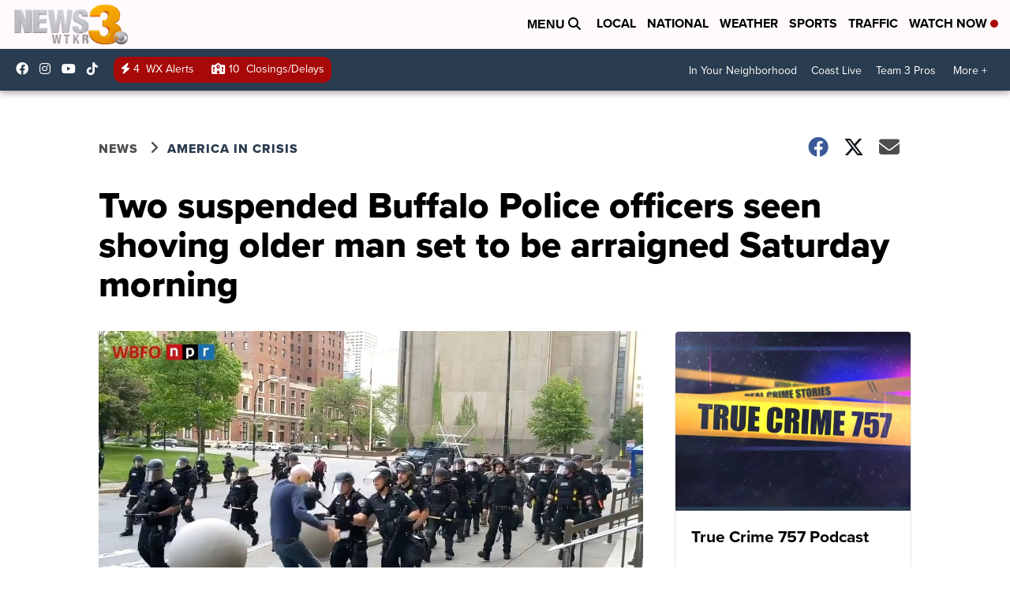

--- FILE ---
content_type: application/javascript; charset=utf-8
request_url: https://fundingchoicesmessages.google.com/f/AGSKWxU7ik-_u2gOO55R4kBBA8x2hNl7Vy4l4CiDrYnS8n16NGeyUSjS67Qwzuy5jAdhRYS46-bJozAKz4SizSb6ng2Ql9OHoHaMO-CyTuy76RxhOTd-Ya771cIJ8yGNtyoLhx-VWa3h8xQxDDhB-F9U32XXvqQJyFyk6R3zesNMmbi1ck3cPqaq8j-LGOhF/__ad_page_/ad?sponsor=_adpage=&adstrade=/ad-view-
body_size: -1285
content:
window['8d19d62f-1f07-4225-874c-5dc411c6f70b'] = true;